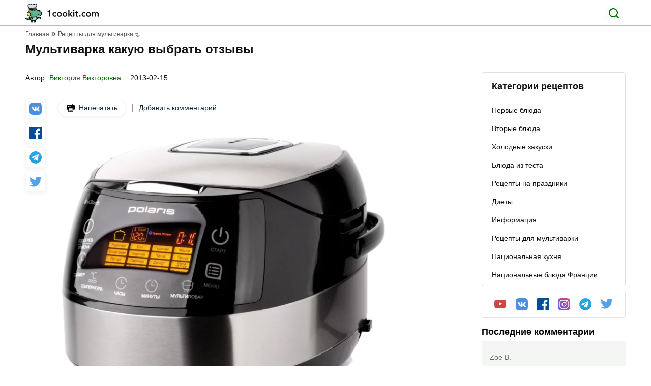

--- FILE ---
content_type: text/html; charset=UTF-8
request_url: https://1cookit.com/multivarka-kakuyu-vybrat-otzyvy/
body_size: 15172
content:
<!DOCTYPE html><html lang="ru"><head><meta charset="UTF-8"><meta name="viewport" content="width=device-width, initial-scale=1.0"><meta http-equiv="X-UA-Compatible" content="ie=edge"><meta name="theme-color" content="F6F9F3"><link rel="apple-touch-icon" sizes="180x180" href="https://1cookit.com/wp-content/themes/1cookit/favicons/apple-touch-icon.png"><link rel="icon" type="image/png" sizes="32x32" href="https://1cookit.com/wp-content/themes/1cookit/favicons/favicon-32x32.png"><link rel="icon" type="image/png" sizes="16x16" href="https://1cookit.com/wp-content/themes/1cookit/favicons/favicon-16x16.png"><link rel="manifest" href="https://1cookit.com/wp-content/themes/1cookit/favicons/site.webmanifest"><link rel="mask-icon" href="https://1cookit.com/wp-content/themes/1cookit/favicons/safari-pinned-tab.svg" color="#5bbad5"><meta name="msapplication-TileColor" content="#00aba9"><meta name="theme-color" content="#ffffff"><link data-optimized="1" rel="stylesheet" href="https://1cookit.com/wp-content/litespeed/css/a7e9bc0836b2f48b4bb75106c4fc381d.css?ver=c381d"><link data-optimized="1" rel="stylesheet" href="https://1cookit.com/wp-content/litespeed/css/c34b167eacef0342adda93367358556a.css?ver=8556a" type="text/css" media="screen"/><title>Мультиварка какую выбрать отзывы - Кулинарный рецепт на 1cookit.com</title><style>.recipes__img-container img{border-radius:5px}.main-nav__category ul li a::after{background:none}</style><meta name="description" content="Функции мультиварки не ограничиваются только самой варкой пищи на пару, ведь в ней можно приготовить практически все известные популярные блюда. Сегодня есть"/><meta name="robots" content="follow, index, max-snippet:-1, max-video-preview:-1, max-image-preview:large"/><link rel="canonical" href="https://1cookit.com/multivarka-kakuyu-vybrat-otzyvy/"/><meta property="og:locale" content="ru_RU"/><meta property="og:type" content="article"/><meta property="og:title" content="Мультиварка какую выбрать отзывы - Кулинарный рецепт на 1cookit.com"/><meta property="og:description" content="Функции мультиварки не ограничиваются только самой варкой пищи на пару, ведь в ней можно приготовить практически все известные популярные блюда. Сегодня есть"/><meta property="og:url" content="https://1cookit.com/multivarka-kakuyu-vybrat-otzyvy/"/><meta property="og:site_name" content="1cookit.com"/><meta property="og:updated_time" content="2021-05-31T11:46:04+03:00"/><meta property="og:image" content="https://1cookit.com/wp-content/uploads/2021/05/994-imgthumb.png"/><meta property="og:image:secure_url" content="https://1cookit.com/wp-content/uploads/2021/05/994-imgthumb.png"/><meta property="og:image:width" content="1000"/><meta property="og:image:height" content="1000"/><meta property="og:image:alt" content="Мультиварка какую выбрать отзывы"/><meta property="og:image:type" content="image/png"/><meta name="twitter:card" content="summary_large_image"/><meta name="twitter:title" content="Мультиварка какую выбрать отзывы - Кулинарный рецепт на 1cookit.com"/><meta name="twitter:description" content="Функции мультиварки не ограничиваются только самой варкой пищи на пару, ведь в ней можно приготовить практически все известные популярные блюда. Сегодня есть"/><meta name="twitter:image" content="https://1cookit.com/wp-content/uploads/2021/05/994-imgthumb.png"/><link rel="alternate" title="oEmbed (JSON)" type="application/json+oembed" href="https://1cookit.com/wp-json/oembed/1.0/embed?url=https%3A%2F%2F1cookit.com%2Fmultivarka-kakuyu-vybrat-otzyvy%2F"/><link rel="alternate" title="oEmbed (XML)" type="text/xml+oembed" href="https://1cookit.com/wp-json/oembed/1.0/embed?url=https%3A%2F%2F1cookit.com%2Fmultivarka-kakuyu-vybrat-otzyvy%2F&#038;format=xml"/><style id='wp-img-auto-sizes-contain-inline-css' type='text/css'>img:is([sizes=auto i],[sizes^="auto," i]){contain-intrinsic-size:3000px 1500px}</style><style id='classic-theme-styles-inline-css' type='text/css'>/*! This file is auto-generated */ .wp-block-button__link{color:#fff;background-color:#32373c;border-radius:9999px;box-shadow:none;text-decoration:none;padding:calc(.667em + 2px) calc(1.333em + 2px);font-size:1.125em}.wp-block-file__button{background:#32373c;color:#fff;text-decoration:none}</style><link data-optimized="1" rel='stylesheet' id='contact-form-7-css' href='https://1cookit.com/wp-content/litespeed/css/98801c76df08cb955d84f4ab594d283b.css?ver=d283b' type='text/css' media='all'/><link rel="https://api.w.org/" href="https://1cookit.com/wp-json/"/><style id='global-styles-inline-css' type='text/css'>:root{--wp--preset--aspect-ratio--square:1;--wp--preset--aspect-ratio--4-3:4/3;--wp--preset--aspect-ratio--3-4:3/4;--wp--preset--aspect-ratio--3-2:3/2;--wp--preset--aspect-ratio--2-3:2/3;--wp--preset--aspect-ratio--16-9:16/9;--wp--preset--aspect-ratio--9-16:9/16;--wp--preset--color--black:#000000;--wp--preset--color--cyan-bluish-gray:#abb8c3;--wp--preset--color--white:#ffffff;--wp--preset--color--pale-pink:#f78da7;--wp--preset--color--vivid-red:#cf2e2e;--wp--preset--color--luminous-vivid-orange:#ff6900;--wp--preset--color--luminous-vivid-amber:#fcb900;--wp--preset--color--light-green-cyan:#7bdcb5;--wp--preset--color--vivid-green-cyan:#00d084;--wp--preset--color--pale-cyan-blue:#8ed1fc;--wp--preset--color--vivid-cyan-blue:#0693e3;--wp--preset--color--vivid-purple:#9b51e0;--wp--preset--gradient--vivid-cyan-blue-to-vivid-purple:linear-gradient(135deg,rgb(6,147,227) 0%,rgb(155,81,224) 100%);--wp--preset--gradient--light-green-cyan-to-vivid-green-cyan:linear-gradient(135deg,rgb(122,220,180) 0%,rgb(0,208,130) 100%);--wp--preset--gradient--luminous-vivid-amber-to-luminous-vivid-orange:linear-gradient(135deg,rgb(252,185,0) 0%,rgb(255,105,0) 100%);--wp--preset--gradient--luminous-vivid-orange-to-vivid-red:linear-gradient(135deg,rgb(255,105,0) 0%,rgb(207,46,46) 100%);--wp--preset--gradient--very-light-gray-to-cyan-bluish-gray:linear-gradient(135deg,rgb(238,238,238) 0%,rgb(169,184,195) 100%);--wp--preset--gradient--cool-to-warm-spectrum:linear-gradient(135deg,rgb(74,234,220) 0%,rgb(151,120,209) 20%,rgb(207,42,186) 40%,rgb(238,44,130) 60%,rgb(251,105,98) 80%,rgb(254,248,76) 100%);--wp--preset--gradient--blush-light-purple:linear-gradient(135deg,rgb(255,206,236) 0%,rgb(152,150,240) 100%);--wp--preset--gradient--blush-bordeaux:linear-gradient(135deg,rgb(254,205,165) 0%,rgb(254,45,45) 50%,rgb(107,0,62) 100%);--wp--preset--gradient--luminous-dusk:linear-gradient(135deg,rgb(255,203,112) 0%,rgb(199,81,192) 50%,rgb(65,88,208) 100%);--wp--preset--gradient--pale-ocean:linear-gradient(135deg,rgb(255,245,203) 0%,rgb(182,227,212) 50%,rgb(51,167,181) 100%);--wp--preset--gradient--electric-grass:linear-gradient(135deg,rgb(202,248,128) 0%,rgb(113,206,126) 100%);--wp--preset--gradient--midnight:linear-gradient(135deg,rgb(2,3,129) 0%,rgb(40,116,252) 100%);--wp--preset--font-size--small:13px;--wp--preset--font-size--medium:20px;--wp--preset--font-size--large:36px;--wp--preset--font-size--x-large:42px;--wp--preset--spacing--20:0.44rem;--wp--preset--spacing--30:0.67rem;--wp--preset--spacing--40:1rem;--wp--preset--spacing--50:1.5rem;--wp--preset--spacing--60:2.25rem;--wp--preset--spacing--70:3.38rem;--wp--preset--spacing--80:5.06rem;--wp--preset--shadow--natural:6px 6px 9px rgba(0, 0, 0, 0.2);--wp--preset--shadow--deep:12px 12px 50px rgba(0, 0, 0, 0.4);--wp--preset--shadow--sharp:6px 6px 0px rgba(0, 0, 0, 0.2);--wp--preset--shadow--outlined:6px 6px 0px -3px rgb(255, 255, 255), 6px 6px rgb(0, 0, 0);--wp--preset--shadow--crisp:6px 6px 0px rgb(0, 0, 0)}:where(.is-layout-flex){gap:.5em}:where(.is-layout-grid){gap:.5em}body .is-layout-flex{display:flex}.is-layout-flex{flex-wrap:wrap;align-items:center}.is-layout-flex>:is(*,div){margin:0}body .is-layout-grid{display:grid}.is-layout-grid>:is(*,div){margin:0}:where(.wp-block-columns.is-layout-flex){gap:2em}:where(.wp-block-columns.is-layout-grid){gap:2em}:where(.wp-block-post-template.is-layout-flex){gap:1.25em}:where(.wp-block-post-template.is-layout-grid){gap:1.25em}.has-black-color{color:var(--wp--preset--color--black)!important}.has-cyan-bluish-gray-color{color:var(--wp--preset--color--cyan-bluish-gray)!important}.has-white-color{color:var(--wp--preset--color--white)!important}.has-pale-pink-color{color:var(--wp--preset--color--pale-pink)!important}.has-vivid-red-color{color:var(--wp--preset--color--vivid-red)!important}.has-luminous-vivid-orange-color{color:var(--wp--preset--color--luminous-vivid-orange)!important}.has-luminous-vivid-amber-color{color:var(--wp--preset--color--luminous-vivid-amber)!important}.has-light-green-cyan-color{color:var(--wp--preset--color--light-green-cyan)!important}.has-vivid-green-cyan-color{color:var(--wp--preset--color--vivid-green-cyan)!important}.has-pale-cyan-blue-color{color:var(--wp--preset--color--pale-cyan-blue)!important}.has-vivid-cyan-blue-color{color:var(--wp--preset--color--vivid-cyan-blue)!important}.has-vivid-purple-color{color:var(--wp--preset--color--vivid-purple)!important}.has-black-background-color{background-color:var(--wp--preset--color--black)!important}.has-cyan-bluish-gray-background-color{background-color:var(--wp--preset--color--cyan-bluish-gray)!important}.has-white-background-color{background-color:var(--wp--preset--color--white)!important}.has-pale-pink-background-color{background-color:var(--wp--preset--color--pale-pink)!important}.has-vivid-red-background-color{background-color:var(--wp--preset--color--vivid-red)!important}.has-luminous-vivid-orange-background-color{background-color:var(--wp--preset--color--luminous-vivid-orange)!important}.has-luminous-vivid-amber-background-color{background-color:var(--wp--preset--color--luminous-vivid-amber)!important}.has-light-green-cyan-background-color{background-color:var(--wp--preset--color--light-green-cyan)!important}.has-vivid-green-cyan-background-color{background-color:var(--wp--preset--color--vivid-green-cyan)!important}.has-pale-cyan-blue-background-color{background-color:var(--wp--preset--color--pale-cyan-blue)!important}.has-vivid-cyan-blue-background-color{background-color:var(--wp--preset--color--vivid-cyan-blue)!important}.has-vivid-purple-background-color{background-color:var(--wp--preset--color--vivid-purple)!important}.has-black-border-color{border-color:var(--wp--preset--color--black)!important}.has-cyan-bluish-gray-border-color{border-color:var(--wp--preset--color--cyan-bluish-gray)!important}.has-white-border-color{border-color:var(--wp--preset--color--white)!important}.has-pale-pink-border-color{border-color:var(--wp--preset--color--pale-pink)!important}.has-vivid-red-border-color{border-color:var(--wp--preset--color--vivid-red)!important}.has-luminous-vivid-orange-border-color{border-color:var(--wp--preset--color--luminous-vivid-orange)!important}.has-luminous-vivid-amber-border-color{border-color:var(--wp--preset--color--luminous-vivid-amber)!important}.has-light-green-cyan-border-color{border-color:var(--wp--preset--color--light-green-cyan)!important}.has-vivid-green-cyan-border-color{border-color:var(--wp--preset--color--vivid-green-cyan)!important}.has-pale-cyan-blue-border-color{border-color:var(--wp--preset--color--pale-cyan-blue)!important}.has-vivid-cyan-blue-border-color{border-color:var(--wp--preset--color--vivid-cyan-blue)!important}.has-vivid-purple-border-color{border-color:var(--wp--preset--color--vivid-purple)!important}.has-vivid-cyan-blue-to-vivid-purple-gradient-background{background:var(--wp--preset--gradient--vivid-cyan-blue-to-vivid-purple)!important}.has-light-green-cyan-to-vivid-green-cyan-gradient-background{background:var(--wp--preset--gradient--light-green-cyan-to-vivid-green-cyan)!important}.has-luminous-vivid-amber-to-luminous-vivid-orange-gradient-background{background:var(--wp--preset--gradient--luminous-vivid-amber-to-luminous-vivid-orange)!important}.has-luminous-vivid-orange-to-vivid-red-gradient-background{background:var(--wp--preset--gradient--luminous-vivid-orange-to-vivid-red)!important}.has-very-light-gray-to-cyan-bluish-gray-gradient-background{background:var(--wp--preset--gradient--very-light-gray-to-cyan-bluish-gray)!important}.has-cool-to-warm-spectrum-gradient-background{background:var(--wp--preset--gradient--cool-to-warm-spectrum)!important}.has-blush-light-purple-gradient-background{background:var(--wp--preset--gradient--blush-light-purple)!important}.has-blush-bordeaux-gradient-background{background:var(--wp--preset--gradient--blush-bordeaux)!important}.has-luminous-dusk-gradient-background{background:var(--wp--preset--gradient--luminous-dusk)!important}.has-pale-ocean-gradient-background{background:var(--wp--preset--gradient--pale-ocean)!important}.has-electric-grass-gradient-background{background:var(--wp--preset--gradient--electric-grass)!important}.has-midnight-gradient-background{background:var(--wp--preset--gradient--midnight)!important}.has-small-font-size{font-size:var(--wp--preset--font-size--small)!important}.has-medium-font-size{font-size:var(--wp--preset--font-size--medium)!important}.has-large-font-size{font-size:var(--wp--preset--font-size--large)!important}.has-x-large-font-size{font-size:var(--wp--preset--font-size--x-large)!important}</style></head><body><header id="header" class="header"><div class="header__top"><div class="container"> <a href="https://1cookit.com" class="header__logo"><img data-no-lazy="1" width="144" height="38" src="https://1cookit.com/wp-content/themes/1cookit/img/header-logo.svg" alt="1cookit"></a><form role="search" method="get" action="https://1cookit.com/" class="header__search-form"> <input name="s" class="header__search-input" type="text" placeholder="Введите поисковый запрос" value=""> <button type="button" class="header__search" aria-label="Поиск"></button></form> <button class="header__toggle" aria-label="Меню"></button></div></div><div class="header__wrap"> <button id="categoryBtn" class="header__nav-link active">Категории рецептов</button><nav class="main-nav__category show"><ul><li> <a href="https://1cookit.com/catrecipe/first_eat/" ><span>Первые блюда</span></a><ul></ul></li><li> <a href="https://1cookit.com/catrecipe/second_food/" ><span>Вторые блюда</span></a><ul></ul></li><li> <a href="https://1cookit.com/catrecipe/holodniy_zakuska/" ><span>Холодные закуски</span></a><ul></ul></li><li> <a href="https://1cookit.com/catrecipe/testo/" ><span>Блюда из теста</span></a><ul></ul></li><li> <a href="https://1cookit.com/catrecipe/prazdnichnye-recepty/" ><span>Рецепты на праздники</span></a><ul></ul></li><li> <a href="https://1cookit.com/catrecipe/diety/" ><span>Диеты</span></a><ul></ul></li><li> <a href="https://1cookit.com/catrecipe/main/" ><span>Информация</span></a><ul></ul></li><li> <a href="https://1cookit.com/catrecipe/multicookings/" ><span>Рецепты для мультиварки</span></a><ul></ul></li><li> <a href="https://1cookit.com/catrecipe/nacionalnaya-kuhnya/" ><span>Национальная кухня</span></a><ul></ul></li><li> <a href="https://1cookit.com/catrecipe/the-national-dishes-of-france/" ><span>Национальные блюда Франции</span></a><ul></ul></li></ul></nav></div></header><style>.lightbox{display:none;position:fixed;z-index:999;top:0;left:0;right:0;bottom:0;padding:1em;background:rgb(0 0 0 / .8)}.lightbox:target{display:block}.lightbox span{display:block;width:100%;height:100%;background-position:center;background-repeat:no-repeat;background-size:contain}</style><style>.article-content .recipe__text ul li::before{background-color:#666}</style><main id="main" class="main"><meta itemprop="prepTime" content="PT15M"/><style>.static__subject ol#tocmenu{list-style-type:none!important;counter-reset:list!important}.static__subject ol.static__subject-list li::before{color:#555!important}li.kamatoc__top{counter-increment:list!important;counter-reset:list1!important}li.kamatoc__top::before{content:counter(list) ". "!important}li.kamatoc__sub_1{counter-increment:list1!important;counter-reset:list2!important}li.kamatoc__sub_1::before{content:counter(list) "."counter(list1) ". "!important}li.kamatoc__sub_2{counter-increment:list2!important}li.kamatoc__sub_2::before{content:counter(list) "."counter(list1) "."counter(list2) ". "!important}li.kamatoc__sub_3{counter-increment:list3!important}li.kamatoc__sub_3:before{content:counter(list) "."counter(list1) "."counter(list2) "."counter(list3) "."!important}.kamatoc li::before{font-weight:normal!important;margin-right:0px!important;color:#111111!important}.static ul.static__subject-list li a{color:#111;line-height:16px}.static ul.static__subject-list{display:none;padding:0;margin:0}.static ul.show{display:block}.static ul.static__subject-list li{padding:0;margin-bottom:8px;line-height:19px}.static ul.static__subject-list li a{color:#111;line-height:16px}.static ul.static__subject-list li a:hover{color:#060;text-decoration:none;border-bottom:1px dashed #060}.static ul.static__subject-list li ul{margin-top:8px}.aurhor-line .line-title,.aurhor-line .line-date,.aurhor-line .line-test{display:inline;padding-left:5px}.aurhor-line .line-title img{top:3px;position:relative;padding-right:4px}.aurhor-line .print{border:1px solid #dfdfdf;padding:6px 42px 6px 12px;border-radius:3px;position:relative}.aurhor-line .print:hover{text-decoration:none;color:#060;border-color:#060}.tooltip{position:relative;display:inline-block;padding:0 5px}.tooltip .tooltiptext::after{content:"";position:absolute;top:-9px;left:15%;width:0;height:0;border-left:8px solid #fff0;border-right:8px solid #fff0;border-bottom:8px solid #dfdfdf}.tooltip:hover .tooltiptext,.tooltip:active .tooltiptext{visibility:visible!important;opacity:1!important}.print_title{color:green}@media (max-width:768px){.aurhor-line{padding:0 16px!important}}@media (min-width:1024px){.print{position:relative;top:-7px}}@media (min-width:768px){.aurhor-line .print{float:right}.recipe__info,.recipe__text{padding:0!important}}@media (max-width:768px){.aurhor-line .print{margin:15px 0;display:block}}</style><div class="container"><ul itemscope itemtype="https://schema.org/BreadcrumbList" class="breadcrumbs"><li itemprop="itemListElement" itemscope itemtype="https://schema.org/ListItem"> <a itemprop="item" href="https://1cookit.com"><span itemprop="name">Главная</span></a><meta itemprop="position" content="1"/></li><li itemprop="itemListElement" itemscope itemtype="https://schema.org/ListItem"> <a itemprop="item" href="https://1cookit.com/catrecipe/multicookings/"><span itemprop="name">Рецепты для мультиварки</span></a><meta itemprop="position" content="2"/></li></ul><h1 itemprop="name">Мультиварка какую выбрать отзывы</h1><p class="main__header-text"></p></div><div class="main__wrap article-content"><div class="container"><div class="main__left"><div class="recipe"><style>.info-author-article{margin-bottom:30px;margin-top:0}</style><ul class="info-author-article"><li><div class="author-box"><p>Автор:</p> <span class="tooltip"> <a style="border-bottom: 1px dotted #555;" class="recipe_author" href="https://1cookit.com/recipe-authors/victoriavictorovna/">Виктория Викторовна</a> <span class="tooltiptext" style=" padding: 10px 20px; text-align: left; visibility: hidden; width: 350px; border: 1px solid #dfdfdf; background-color: #fff; color: #111; text-align: left; border-radius: 6px; position: absolute; z-index: 1; top: 150%; left: 50%; margin-left: -90px; opacity: 0; transition: opacity 0.3s; "><div><div style="font-size: 24px; color: #555;" itemprop="author">Виктория Викторовна</div><div style="font-size: 14px; margin: 10px 10px 10px 0px; color: #555;"></div><div style="font-size: 14px;"><div></div><div></div></div><div itemprop="datePublished" content="2013-02-15">2013-02-15</div></div> </span> </span></div></li><li> <span class="recipe_data_publish" itemprop="datePublished" content="2013-02-15">2013-02-15</span></li><li><div class="estimates"><ul class="list-stars"></ul></div></li></ul><div class="recipe__wrap"><div class="recipe__share"><ul class="list-social"><li><a href="http://vkontakte.ru/share.php?url=https://1cookit.com/multivarka-kakuyu-vybrat-otzyvy/"><img src="https://1cookit.com/wp-content/themes/1cookit/img/vk-color.svg" alt="" rel="noreferrer nofollow" target="_blank"></a></li><li><a href="http://www.facebook.com/sharer.php?u=https://1cookit.com/multivarka-kakuyu-vybrat-otzyvy/"><img src="https://1cookit.com/wp-content/themes/1cookit/img/facebook-color.svg" alt="" rel="noreferrer nofollow" target="_blank"></a></li><li><a href="https://t.me/share/url?url=https://1cookit.com/multivarka-kakuyu-vybrat-otzyvy/&text=%D0%9C%D1%83%D0%BB%D1%8C%D1%82%D0%B8%D0%B2%D0%B0%D1%80%D0%BA%D0%B0%20%D0%BA%D0%B0%D0%BA%D1%83%D1%8E%20%D0%B2%D1%8B%D0%B1%D1%80%D0%B0%D1%82%D1%8C%20%D0%BE%D1%82%D0%B7%D1%8B%D0%B2%D1%8B"><img src="https://1cookit.com/wp-content/themes/1cookit/img/telegram-color.svg" alt="" rel="noreferrer nofollow" target="_blank"></a></li><li><a href="https://twitter.com/share?url=https://1cookit.com/multivarka-kakuyu-vybrat-otzyvy/&amp;text=%D0%9C%D1%83%D0%BB%D1%8C%D1%82%D0%B8%D0%B2%D0%B0%D1%80%D0%BA%D0%B0%20%D0%BA%D0%B0%D0%BA%D1%83%D1%8E%20%D0%B2%D1%8B%D0%B1%D1%80%D0%B0%D1%82%D1%8C%20%D0%BE%D1%82%D0%B7%D1%8B%D0%B2%D1%8B&amp;hashtags=Рецепты"><img src="../wp-content/themes/1cookit/img/twitter-color.svg" alt="" rel="noreferrer nofollow" target="_blank"></a></li></ul></div><div class="recipe__wrap-content"><div class="recipe__left"><div class="recipe-navigation"> <a class="print" href="https://1cookit.com/recipe-print/?recipeid=994"> <img alt="" src="https://1cookit.com/wp-content/themes/1cookit/img/recipeprint.svg"/> Напечатать </a> <a href="#comments" class="add-comment">Добавить комментарий</a></div> <a href="https://1cookit.com/wp-content/uploads/2021/05/994-imgthumb-660x480.png" data-lightbox="image-1" data-title="Мультиварка какую выбрать отзывы"> <img itemprop="image" src="https://1cookit.com/wp-content/uploads/2021/05/994-imgthumb-660x480.png.webp" alt="Мультиварка какую выбрать отзывы" class="recipe__img-container" width="660"height="480" src="https://1cookit.com/wp-content/uploads/2021/05/994-imgthumb-660x480.png" alt="Мультиварка какую выбрать отзывы" style="display: block;"/> </a><div class="recipe__info" style="padding: 0 16px;"></div><div class="recipe__text static" itemprop="description" style="padding: 0 16px;"><p>Функции мультиварки не ограничиваются только самой варкой пищи на пару, ведь в ней можно приготовить практически все известные популярные блюда. Сегодня есть много различных рецептов, которые специально разработаны исключительно для такого кухонного прибора, как мультиварка. Причем она просто незаменима в дни поста, так как может быть использована для запекания различных постных пирогов или коврижек, а также для запекания различных блюд из морепродуктов или же даже для <a href="https://1cookit.com/testo/" >приготовления изделий из теста и муки</a>. Помимо того, во всех современных моделях мультиварок процессор приготовления пищи упрощен до максимума, благодаря различным режимам и выбору времени приготовления.</p><div align="center"><img decoding="async" src="https://1cookit.com/uploads/posts/2013-07/1373296523_Multivarka.png" alt="Мультиварка какую выбрать отзывы" title="Мультиварка какую выбрать отзывы" /></div><p>Причем мультиварка может заменить пару других кухонных приборов. Это просто незаменимый помощник и в том случае, когда необходимо приготовить достаточно много блюд за относительно маленький период времени, так как применение паротехнологий, а также технологий подогрева со всех сторон, позволит приготовить различные блюда достаточно очень быстро и несравненно качественно. При этом вкус блюд для вас не изменится, а только в любом случае улучшится, потому как мультиварка сохраняет все важные и полезные вещества, а также минералы и витамины.</p><div align="center"><img decoding="async" src="https://1cookit.com/uploads/posts/2013-07/1373296512_222.jpg" alt="Мультиварка какую выбрать отзывы" title="Мультиварка какую выбрать отзывы" /></div><p>Эксперты советуют при покупке и выборе мультиварки усвоить и проанализировать для себя алгоритм, <b>как выбрать мультиварку основываясь на отзывах</b>. Так как сегодня не достаточно просто ориентироваться лишь на бренд фирмы, потому как некоторые умельцы порой «маскируют» под известного производителя любой свой некачественный товар.</p><div align="center"><img decoding="async" src="https://1cookit.com/uploads/posts/2013-07/1373296531_multivarka-horoshiy-vybor.jpg" alt="Мультиварка какую выбрать отзывы" title="Мультиварка какую выбрать отзывы" /></div><p>Первое, что необходимо учесть, при выборе мультиварки это определиться с габаритами мальтиварки. А также хорошо подумайте, нужна ли она вам вообще и будете ли вы действительно в ней что-либо готовить, как часто будете использовать мультиварку при приготовлении пищи. И конечно же сориентируйтесь с фирмой-производителем, а помимо этого на сайте фирмы найдите именно те модели, которые вас интересуют и прочитайте на сайтах о них отзывы. Важно знать еще и не только название модели, но четко знать ее внешний вид, потому как это поможет идентифицировать вам принадлежность прибора к той или иной модели и фирме. Сейчас вы уже наверно знаете, как выбрать мультиварку, но а знаете ли точно, чего вы от нее самой хотите?</p><div align="center"><img decoding="async" src="https://1cookit.com/uploads/posts/2013-07/1373296584_file_1354244816_158840567.jpg" alt="Мультиварка какую выбрать отзывы" title="Мультиварка какую выбрать отзывы" /></div><p>Мультиварка сравнимо дорогая, поэтому приобретать ее стоит не иначе как только после того, как именно вы точно решили, как и какую выбрать и ознакомились с отзывами про эту мультиварку. Потому как каждая кампания того или иного бренда будет предлагать вам именно свой продукт и предлагать его как оптимальный и нужный для вас и для вашей кухни прибор. Мы в этом случае предлагаем несколько универсальных и практичных советов – нельзя приобретать мультиварку, только исходя из принципа «нравится» или «не нравится» внешний вид или сам ее дизайн. Важно иметь в виду, на какую по численности семью вы будете рассчитывать приготовление пищи, какого объема должна быть ее вместительность и прочее. Особое внимание при этом следует уделить наличию дополнительных функций и также основных таймеров, наличию различных приспособлений, количеству одновременно приготавливаемой пищи и многому другому. Также не стоит при этом стесняться занять много времени консультанта магазина, попросите инструкцию по применению, а также и технический паспорт мультиварки. При выборе прибора следует учитывать любые «мелочи», которые могут даже затруднить процесс мытья мультиварки.</p><div align="center"><img decoding="async" src="https://1cookit.com/uploads/posts/2013-07/1373296567_multicooker_big.jpg" alt="Мультиварка какую выбрать отзывы" title="Мультиварка какую выбрать отзывы" /></div><p>Мультиварка &#8212; это несравненно мечта любой домохозяйки, которая заботится о здоровье своей любимой семьи. Поэтому главное – только ваш тщательный подход к выбору будущей мультиварки, и, конечно, ваше желание.</p><ol class="list-number"></ol></div></div></div></div></div><div class="evaluate-project"><h2>Оцните этот рецепт</h2><div class="evaluate-project-wrap"><ul class="list-stars"></ul></div></div><div id="comments_block" class="comments-wrap" itemprop="interactionStatistic" itemscope itemtype="https://schema.org/InteractionCounter"><meta itemprop="interactionType" content="https://schema.org/CommentAction"/><meta itemprop="userInteractionCount" content="0"/><section class="leave-comment"><div id="comments" class="comments-wrapp"><div class="comments-box"><div id="respond" class="leave-comment"><h2 class="leave-comment__title">Написать комментарий</h2><p class="cancel-comment-reply"><a rel="nofollow" id="cancel-comment-reply-link" href="#respond" style="display:none;">Нажмите, чтобы отменить ответ.</a></p><form action="https://1cookit.com/wp-comments-post.php" method="post" class="comment-form leave-comment__form" id="commentform"><div class="leave-comment__input-wrap"> <label for="userName">Введите ваше имя</label> <input id="userName" name="author" type="text" placeholder="Имя" tabindex="1"></div><div class="input leave-comment__input-wrap"> <label>Email</label> <input type="text" name="email" placeholder="Введите ваш e-mail" tabindex="2"/></div><div class="leave-comment__textarea-wrap textarea"> <label for="comment">Введите текст сообщения</label><textarea autocomplete="new-password"  id="bd8398b1bb"  name="bd8398b1bb"   cols="39" rows="10" placeholder="Краткое описание рецепта, ингредиенты и т.д" class="respond-form__text respond-form__textarea"></textarea><textarea id="comment" aria-label="hp-comment" aria-hidden="true" name="comment" autocomplete="new-password" style="padding:0 !important;clip:rect(1px, 1px, 1px, 1px) !important;position:absolute !important;white-space:nowrap !important;height:1px !important;width:1px !important;overflow:hidden !important;" tabindex="-1"></textarea><script data-noptimize src="[data-uri]" defer></script> </div><p><input name="submit" type="submit" value="Отправить комментарий" class="user-submit leave-comment__btn" id="submit" tabindex="5" /></p> <input type='hidden' name='comment_post_ID' value='994' id='comment_post_ID'/> <input type='hidden' name='comment_parent' id='comment_parent' value='0'/></form></div></div></div></section></div></div><style>.arrow-down{content:"";display:block;width:10px;height:6px;position:absolute;right:33px;top:calc(50% - 3px);background:url(../wp-content/themes/1cookit/img/icon-arrow-down.svg) no-repeat}.sidebar-nav__category ul li a.clicable{position:relative;top:-19px}.sidebar-nav nav ul li a{padding:0 19px;display:block;font-size:14px;font-weight:500;line-height:36px;color:#111;position:relative}.sidebar-nav nav ul li a span{font-size:14px;font-weight:600;line-height:36px;color:#111}</style><style>.arrow-down{content:"";display:block;width:10px;height:6px;position:absolute;right:33px;top:calc(50% - 3px);background:url(https://1cookit.com/wp-content/themes/1cookit/img/icon-arrow-down.svg) no-repeat}.sidebar-nav__category ul li a.clicable{position:relative;top:-19px}.sidebar-nav nav ul li a{padding:0 19px;display:block;font-size:14px;font-weight:500;line-height:36px;color:#111;position:relative}.sidebar-nav nav ul li a span{font-size:14px;font-weight:600;line-height:36px;color:#111}</style><aside class="main__right"><div class="sidebar-nav"> <span class="sidebar-nav__title">Категории рецептов</span><nav class="sidebar-nav__category"><ul><li> <a href="https://1cookit.com/catrecipe/first_eat/" ><span>Первые блюда</span></a> <a href="https://1cookit.com/catrecipe/first_eat/" ><span></span></a><ul></ul></li><li> <a href="https://1cookit.com/catrecipe/second_food/" ><span>Вторые блюда</span></a> <a href="https://1cookit.com/catrecipe/second_food/" ><span></span></a><ul></ul></li><li> <a href="https://1cookit.com/catrecipe/holodniy_zakuska/" ><span>Холодные закуски</span></a> <a href="https://1cookit.com/catrecipe/holodniy_zakuska/" ><span></span></a><ul></ul></li><li> <a href="https://1cookit.com/catrecipe/testo/" ><span>Блюда из теста</span></a> <a href="https://1cookit.com/catrecipe/testo/" ><span></span></a><ul></ul></li><li> <a href="https://1cookit.com/catrecipe/prazdnichnye-recepty/" ><span>Рецепты на праздники</span></a> <a href="https://1cookit.com/catrecipe/prazdnichnye-recepty/" ><span></span></a><ul></ul></li><li> <a href="https://1cookit.com/catrecipe/diety/" ><span>Диеты</span></a> <a href="https://1cookit.com/catrecipe/diety/" ><span></span></a><ul></ul></li><li> <a href="https://1cookit.com/catrecipe/main/" ><span>Информация</span></a> <a href="https://1cookit.com/catrecipe/main/" ><span></span></a><ul></ul></li><li> <a href="https://1cookit.com/catrecipe/multicookings/" ><span>Рецепты для мультиварки</span></a> <a href="https://1cookit.com/catrecipe/multicookings/" ><span></span></a><ul></ul></li><li> <a href="https://1cookit.com/catrecipe/nacionalnaya-kuhnya/" ><span>Национальная кухня</span></a> <a href="https://1cookit.com/catrecipe/nacionalnaya-kuhnya/" ><span></span></a><ul></ul></li><li> <a href="https://1cookit.com/catrecipe/the-national-dishes-of-france/" ><span>Национальные блюда Франции</span></a> <a href="https://1cookit.com/catrecipe/the-national-dishes-of-france/" ><span></span></a><ul></ul></li></ul></nav></div><div class="socials"><ul><li><a class="socials__link socials__link--youtube" href="#" rel="nofollow" target="_blank"> <img src="https://1cookit.com/wp-content/themes/1cookit/img/youtube-color.svg"></a></li><li><a class="socials__link socials__link--vk" href="#" rel="nofollow" target="_blank"> <img src="https://1cookit.com/wp-content/themes/1cookit/img/vk-color.svg"></a></li><li><a class="socials__link socials__link--fb" href="#" rel="nofollow" target="_blank"> <img src="https://1cookit.com/wp-content/themes/1cookit/img/facebook-color.svg"></a></li><li><a class="socials__link socials__link--inst" href="#" rel="nofollow" target="_blank"> <img src="https://1cookit.com/wp-content/themes/1cookit/img/instagram-color.svg"></a></li><li><a class="socials__link socials__link--tg" href="#" rel="nofollow" target="_blank"> <img src="https://1cookit.com/wp-content/themes/1cookit/img/telegram-color.svg"></a></li><li><a class="socials__link socials__link--tw" href="#" rel="nofollow" target="_blank"> <img src="https://1cookit.com/wp-content/themes/1cookit/img/twitter-color.svg"></a></li></ul></div><div class="sidebar-comments"><div class="sidebar-comments__title">Последние комментарии</div><ul class="sidebar-comments__posts"><li> <span href="https://1cookit.com/nuzhno-li-volnovatsya-esli-vash-rebenok-vyglyadit-hudym/" class="sidebar-comments__autor">Zoe B.</span> <a href="https://1cookit.com/nuzhno-li-volnovatsya-esli-vash-rebenok-vyglyadit-hudym/" class="sidebar-comments__title">Нужно ли волноваться, если ваш ребенок выглядит худым?</a><div class="sidebar-comments__text"> <span>A valuable post with real takeaways—great job! Just thought I’d share something that could help small business owners. We recently launched a super simple AI chatbot that supports capturing websi...</span></div></li><li> <span href="https://1cookit.com/prostye-blinchiki-na-kefire-dlya-teh-kto-ne-umeet-ih-gotovit/" class="sidebar-comments__autor">Гурий</span> <a href="https://1cookit.com/prostye-blinchiki-na-kefire-dlya-teh-kto-ne-umeet-ih-gotovit/" class="sidebar-comments__title">Простые блинчики на кефире для тех, кто не умеет их готовить</a><div class="sidebar-comments__text"> <span>Вот мой блог-пост c благодарностью тут бы не помешал, как минимум потому что получилась неплохая статья но я бы хотел её дополнить...</span></div></li><li> <span href="https://1cookit.com/kak-prigotovit-myaso-v-duhovke/" class="sidebar-comments__autor">Константин</span> <a href="https://1cookit.com/kak-prigotovit-myaso-v-duhovke/" class="sidebar-comments__title">Как приготовить мясо в духовке</a><div class="sidebar-comments__text"> <span>Спасибоза рецепт и идите тоже готовить как я уважением Константин...</span></div></li></ul></div></aside></div></div><div class="container"><section class="similar-recipe recommended-recipe"><h2>Похожие рецепты</h2><div class="row-my"><div class="col-6"> <a href="https://1cookit.com/blyuda-francii-obschie-svedeniya-o-francuzskoy-kuhne/"class="recommended-recipe-box similar-recipe-box"> <span href="https://1cookit.com/blyuda-francii-obschie-svedeniya-o-francuzskoy-kuhne/" class="recommended-recipe__img"> <img src="https://1cookit.com/wp-content/uploads/2021/05/783-imgthumb.jpg" alt=""> </span> <span class="recommended-recipe__body"> <span class="recommended-recipe__category"></a> <span href="https://1cookit.com/blyuda-francii-obschie-svedeniya-o-francuzskoy-kuhne/" class="recommended-recipe__title">Блюда Франции: Общие сведения о Французской кухне</a> </span> </a></div><div class="col-6"> <a href="https://1cookit.com/morozhenoe-s-shokoladom-i-bazil/"class="recommended-recipe-box similar-recipe-box"> <span href="https://1cookit.com/morozhenoe-s-shokoladom-i-bazil/" class="recommended-recipe__img"> <img src="https://1cookit.com/wp-content/uploads/2021/05/1635-imgthumb.jpg.webp" alt=""> </span> <span class="recommended-recipe__body"> <span class="recommended-recipe__category"></a> <span href="https://1cookit.com/morozhenoe-s-shokoladom-i-bazil/" class="recommended-recipe__title">Мороженое с шоколадом и базиликом</a> </span> </a></div><div class="col-4"><div class="recommended-recipe-box"> <a href="https://1cookit.com/ovoschnoy-gulyash-s-zelenyu-kartofelem-i-kapustoy/" class="recommended-recipe__img"> <img src="https://1cookit.com/wp-content/uploads/2021/05/1128-imgthumb.jpg.webp" alt=""> </a><div class="recommended-recipe__body"> <a class="recommended-recipe__category"></a> <a href="https://1cookit.com/ovoschnoy-gulyash-s-zelenyu-kartofelem-i-kapustoy/" class="recommended-recipe__title">Овощной гуляш с зеленью, картофелем и капустой</a></div></div></div><div class="col-4"><div class="recommended-recipe-box"> <a href="https://1cookit.com/blyuda-francii-lukovyy-pirog-s-greckimi-orehami/" class="recommended-recipe__img"> <img src="https://1cookit.com/wp-content/uploads/2021/05/793-imgthumb.jpg.webp" alt=""> </a><div class="recommended-recipe__body"> <a class="recommended-recipe__category"></a> <a href="https://1cookit.com/blyuda-francii-lukovyy-pirog-s-greckimi-orehami/" class="recommended-recipe__title">Блюда Франции: Луковый пирог с грецкими орехами</a></div></div></div><div class="col-4"><div class="recommended-recipe-box"> <a href="https://1cookit.com/salat-iz-ogurcov-i-krevetok/" class="recommended-recipe__img"> <img src="https://1cookit.com/wp-content/uploads/2021/05/1231-imgthumb-660x480.jpg.webp" alt=""> </a><div class="recommended-recipe__body"> <a class="recommended-recipe__category"></a> <a href="https://1cookit.com/salat-iz-ogurcov-i-krevetok/" class="recommended-recipe__title">Салат из огурцов и креветок</a></div></div></div><div class="col-4"><div class="recommended-recipe-box"> <a href="https://1cookit.com/baklazhany-s-zelenym-karri/" class="recommended-recipe__img"> <img src="https://1cookit.com/wp-content/uploads/2021/12/baklazhany-s-zelenym-karri-20352-61c4aacb7bcb0-660x480.jpg.webp" alt=""> </a><div class="recommended-recipe__body"> <a class="recommended-recipe__category"></a> <a href="https://1cookit.com/baklazhany-s-zelenym-karri/" class="recommended-recipe__title">Баклажаны с зеленым карри</a></div></div></div></div></section></div><div class="container"><div class="recommended-recipe"><h2>Возможно вас заинтересуют эти рецепты</h2><div class="row-my"><div class="col-4"><div class="recommended-recipe-box"> <a href="https://1cookit.com/angliyskiy-aristokraticheskiy-zavtrak/" class="recommended-recipe__img"> <img src="https://1cookit.com/wp-content/uploads/2021/05/311-imgthumb.jpg.webp" alt=""> </a><div class="recommended-recipe__body"> <a href="https://1cookit.com/catrecipe/holodniy_zakuska/yaakuski_iz_yaic/" class="recommended-recipe__category">Закуски из яиц</a> <a href="https://1cookit.com/angliyskiy-aristokraticheskiy-zavtrak/" class="recommended-recipe__title">Английский аристократический завтрак</a></div></div></div><div class="col-4"><div class="recommended-recipe-box"> <a href="https://1cookit.com/pasta-po-domashnemu/" class="recommended-recipe__img"> <img src="https://1cookit.com/wp-content/uploads/2021/05/488-imgthumb.png.webp" alt=""> </a><div class="recommended-recipe__body"> <a href="https://1cookit.com/catrecipe/nacionalnaya-kuhnya/italyanskaya-kuhnya/" class="recommended-recipe__category">Итальянская кухня</a> <a href="https://1cookit.com/pasta-po-domashnemu/" class="recommended-recipe__title">Паста по-домашнему</a></div></div></div><div class="col-4"><div class="recommended-recipe-box"> <a href="https://1cookit.com/puding-s-seldereem-i-vetchinoy/" class="recommended-recipe__img"> <img src="https://1cookit.com/wp-content/uploads/2021/05/1090-imgthumb.jpg" alt=""> </a><div class="recommended-recipe__body"> <a href="https://1cookit.com/catrecipe/sladkie_napitki/kompot_ukrem/" class="recommended-recipe__category">Кисели, компоты, муссы, желе, кремы</a> <a href="https://1cookit.com/puding-s-seldereem-i-vetchinoy/" class="recommended-recipe__title">Пудинг с сельдереем и ветчиной</a></div></div></div><div class="col-4"><div class="recommended-recipe-box"> <a href="https://1cookit.com/burritos-iz-kuriczy-v-morozilke/" class="recommended-recipe__img"> <img src="https://1cookit.com/wp-content/uploads/2021/12/burritos-iz-kuriczy-v-morozilke-19607-61a836ae060e1-648x480.jpg.webp" alt=""> </a><div class="recommended-recipe__body"> <a href="https://1cookit.com/catrecipe/second_food/bluda_dych_myaso_krolik/" class="recommended-recipe__category">Блюда из мяса, птицы, дичи, кролика</a> <a href="https://1cookit.com/burritos-iz-kuriczy-v-morozilke/" class="recommended-recipe__title">Бурритос из курицы в морозилке</a></div></div></div><div class="col-4"><div class="recommended-recipe-box"> <a href="https://1cookit.com/sup-iz-hleba-na-desert/" class="recommended-recipe__img"> <img src="https://1cookit.com/wp-content/uploads/2021/05/1077-imgthumb.jpg.webp" alt=""> </a><div class="recommended-recipe__body"> <a href="https://1cookit.com/catrecipe/sladkie_napitki/deserty/" class="recommended-recipe__category">Десерты</a> <a href="https://1cookit.com/sup-iz-hleba-na-desert/" class="recommended-recipe__title">Суп из хлеба на десерт</a></div></div></div><div class="col-4"><div class="recommended-recipe-box"> <a href="https://1cookit.com/zapekanka-iz-brokkoli-i-cvetnoy-kapusty/" class="recommended-recipe__img"> <img src="https://1cookit.com/wp-content/uploads/2021/05/489-imgthumb.png.webp" alt=""> </a><div class="recommended-recipe__body"> <a href="https://1cookit.com/catrecipe/sladkie_napitki/deserty/zapekanki/" class="recommended-recipe__category">Запеканки</a> <a href="https://1cookit.com/zapekanka-iz-brokkoli-i-cvetnoy-kapusty/" class="recommended-recipe__title">Запеканка из брокколи и цветной капусты</a></div></div></div><div class="col-4"><div class="recommended-recipe-box"> <a href="https://1cookit.com/holodnyj-chajnyj-latte/" class="recommended-recipe__img"> <img src="https://1cookit.com/wp-content/uploads/2021/11/holodnyj-chajnyj-latte-18670-61966eadb76d3-660x480.jpg.webp" alt=""> </a><div class="recommended-recipe__body"> <a href="https://1cookit.com/catrecipe/sladkie_napitki/" class="recommended-recipe__category">Сладкие блюда, напитки</a> <a href="https://1cookit.com/holodnyj-chajnyj-latte/" class="recommended-recipe__title">Холодный чайный латте</a></div></div></div><div class="col-4"><div class="recommended-recipe-box"> <a href="https://1cookit.com/yaponskaya-dieta/" class="recommended-recipe__img"> <img src="https://1cookit.com/wp-content/uploads/2021/05/547-imgthumb.jpg.webp" alt=""> </a><div class="recommended-recipe__body"> <a href="https://1cookit.com/catrecipe/diety/" class="recommended-recipe__category">Диеты</a> <a href="https://1cookit.com/yaponskaya-dieta/" class="recommended-recipe__title">Японская диета</a></div></div></div></div></div></div></main><footer id="footer" class="footer"><div class="footer__header"><div class="container"> <a href="https://1cookit.com" class="footer__logo"> <img src="https://1cookit.com/wp-content/themes/1cookit/img/footer-logo.svg" alt="1cookit" width="147" height="38"> </a><p class="footer__heaader-text">Кулинарные домашние рецепты с фото</p> <a href="#main" class="to-top"></a></div></div><div class="footer__main"><div class="container"><div class="footer__wrap"><nav class="footer__nav"> <span>О сайте</span><ul><li><a href="https://1cookit.com/about/">О сайте</a></li><li><a href="https://1cookit.com/recipe-authors/">Авторы</a></li><li><a href="https://1cookit.com/recipe-editors/">Редакторы</a></li><li><a href="https://1cookit.com/add-recipe/">Добавить рецепт</a></li><li><a href="https://1cookit.com/zapros-na-reczept/">Запрос на рецепт</a></li><li><a href="https://1cookit.com/kak-stat-avtorom/">Как стать автором?</a></li><li><a href="https://1cookit.com/catrecipe/">Список рубрик</a></li><li><a href="https://1cookit.com/advertise/">Реклама</a></li><li><a href="https://1cookit.com/contact-us/">Контакты</a></li></ul></nav><nav class="footer__category"> <span>Категории</span><ul><li><a href="https://1cookit.com/catrecipe/second_food/">Вторые блюда</a></li><li><a href="https://1cookit.com/catrecipe/second_food/bluda_dych_myaso_krolik/">Блюда из мяса, птицы, дичи, кролика</a></li><li><a href="https://1cookit.com/catrecipe/testo/rulet_pirog/">Рулеты, пироги, торты, печенье</a></li><li><a href="https://1cookit.com/catrecipe/holodniy_zakuska/salaty/">Салаты</a></li><li><a href="https://1cookit.com/catrecipe/second_food/bluda_potato_carrot/">Блюда из картофели, моркови, капусты, репы</a></li><li><a href="https://1cookit.com/catrecipe/holodniy_zakuska/">Холодные закуски</a></li><li><a href="https://1cookit.com/catrecipe/first_eat/">Первые блюда</a></li><li><a href="https://1cookit.com/catrecipe/second_food/bluda_fish_kalmar/">Блюда из рыбы, кальмаров</a></li><li><a href="https://1cookit.com/catrecipe/testo/">Блюда из теста</a></li><li><a href="https://1cookit.com/catrecipe/sladkie_napitki/deserty/">Десерты</a></li><li><a href="https://1cookit.com/catrecipe/main/istoriya-produktov-pitaniya/">История продуктов питания</a></li><li><a href="https://1cookit.com/catrecipe/ekzoticheskie-blyuda-mira/">Экзотические блюда</a></li><li><a href="https://1cookit.com/catrecipe/main/nauka-o-pishhe/">Наука о пище</a></li><li><a href="https://1cookit.com/catrecipe/holodniy_zakuska/zakuski_myaso_ptica/">Закуски из мяса, птицы</a></li><li><a href="https://1cookit.com/catrecipe/first_eat/raznie_soup/">Разные супы</a></li><li><a href="https://1cookit.com/catrecipe/first_eat/bulen_soup_shchi/">Бульоны, супы и щи</a></li><li><a href="https://1cookit.com/catrecipe/testo/vipechka/">Блины, оладьи, вареники, беляши</a></li><li><a href="https://1cookit.com/catrecipe/main/">Информация</a></li><li><a href="https://1cookit.com/catrecipe/testo/pizza/">Пицца</a></li><li><a href="https://1cookit.com/catrecipe/the-national-dishes-of-france/">Национальные блюда Франции</a></li><li><a href="https://1cookit.com/catrecipe/prazdnichnye-recepty/zimnie-reczepty/rozhdestvo/">Рождество</a></li><li><a href="https://1cookit.com/catrecipe/sladkie_napitki/">Сладкие блюда, напитки</a></li><li><a href="https://1cookit.com/catrecipe/sladkie_napitki/kompot_ukrem/">Кисели, компоты, муссы, желе, кремы</a></li><li><a href="https://1cookit.com/catrecipe/holodniy_zakuska/salaty/ovoshnie_salati/">Овощные салаты</a></li><li><a href="https://1cookit.com/catrecipe/sladkie_napitki/deserty/zapekanki/">Запеканки</a></li><li><a href="https://1cookit.com/catrecipe/nacionalnaya-kuhnya/">Национальная кухня</a></li><li><a href="https://1cookit.com/catrecipe/sladkie_napitki/kokteil/">Коктейли</a></li><li><a href="https://1cookit.com/catrecipe/prazdnichnye-recepty/">Рецепты на праздники</a></li><li><a href="https://1cookit.com/catrecipe/second_food/bludo_grib/">Блюда из грибов</a></li><li><a href="https://1cookit.com/catrecipe/holodniy_zakuska/salaty/myasnye-salaty/">Мясные салаты</a></li><li><a href="https://1cookit.com/catrecipe/holodniy_zakuska/yaakuski_iz_yaic/">Закуски из яиц</a></li><li><a href="https://1cookit.com/catrecipe/prazdnichnye-recepty/zimnie-reczepty/">Зимние рецепты</a></li><li><a href="https://1cookit.com/catrecipe/sous_priprava_zapravka/souses_zakuski/">Соусы к закускам и блюдам</a></li><li><a href="https://1cookit.com/catrecipe/sous_priprava_zapravka/">Соусы, приправы, заправки</a></li><li><a href="https://1cookit.com/catrecipe/diety/medical-diet/">Медицинская диета</a></li><li><a href="https://1cookit.com/catrecipe/nacionalnaya-kuhnya/indijskaya-kuhnya/">Индийская кухня</a></li><li><a href="https://1cookit.com/catrecipe/holodniy_zakuska/pashteti/">Паштеты</a></li><li><a href="https://1cookit.com/catrecipe/multicookings/">Рецепты для мультиварки</a></li><li><a href="https://1cookit.com/catrecipe/diety/">Диеты</a></li><li><a href="https://1cookit.com/catrecipe/nacionalnaya-kuhnya/italyanskaya-kuhnya/">Итальянская кухня</a></li><li><a href="https://1cookit.com/catrecipe/nacionalnaya-kuhnya/meksikanskaya-kuhnya/">Мексиканская кухня</a></li><li><a href="https://1cookit.com/catrecipe/testo/tartaletki/">Тарталетки</a></li><li><a href="https://1cookit.com/catrecipe/sladkie_napitki/alkogolnye-napitki/">Алкогольные напитки</a></li><li><a href="https://1cookit.com/catrecipe/prazdnichnye-recepty/zimnie-reczepty/novyj-god/">Кулинарные рецепты на Новый год</a></li><li><a href="https://1cookit.com/catrecipe/prazdnichnye-recepty/letnie-reczepty/">Летние рецепты</a></li><li><a href="https://1cookit.com/catrecipe/holodniy_zakuska/salaty/sirnie_salaty/">Салаты с сыром</a></li><li><a href="https://1cookit.com/catrecipe/holodniy_zakuska/salaty/sloenye-salaty/">Слоеные салаты</a></li><li><a href="https://1cookit.com/catrecipe/sous_priprava_zapravka/sladkie_sousy/">Сладкие соусы для салатов</a></li><li><a href="https://1cookit.com/catrecipe/nacionalnaya-kuhnya/russkaya-kukhnya/">Русская кухня</a></li><li><a href="https://1cookit.com/catrecipe/holodniy_zakuska/ikra_domashnego_prigotovleniya/">Икра домашнего приготовления</a></li><li><a href="https://1cookit.com/catrecipe/nacionalnaya-kuhnya/francuzskaya-kuhnya/">Французская кухня</a></li><li><a href="https://1cookit.com/catrecipe/holodniy_zakuska/vinegret/">Винегреты</a></li><li><a href="https://1cookit.com/catrecipe/nacionalnaya-kuhnya/ispanskaya-kukhnya/">Испанская кухня</a></li><li><a href="https://1cookit.com/catrecipe/prazdnichnye-recepty/den-rozhdeniya/">День рождения</a></li><li><a href="https://1cookit.com/catrecipe/nacionalnaya-kuhnya/norvezhskaya-kukhnya/">Норвежская кухня</a></li><li><a href="https://1cookit.com/catrecipe/prazdnichnye-recepty/zimnie-reczepty/hanuka/">Ханука</a></li><li><a href="https://1cookit.com/catrecipe/nacionalnaya-kuhnya/avstriyskaya-kukhnya/">Австрийская кухня</a></li><li><a href="https://1cookit.com/catrecipe/prazdnichnye-recepty/vesennie-reczepty/">Весенние рецепты</a></li><li><a href="https://1cookit.com/catrecipe/nacionalnaya-kuhnya/finskaya-kukhnya/">Финская кухня</a></li><li><a href="https://1cookit.com/catrecipe/holodniy_zakuska/salaty/fruktovye_salaty/">Фруктовые салаты</a></li><li><a href="https://1cookit.com/catrecipe/nacionalnaya-kuhnya/nemetskaya-kukhnya/">Немецкая кухня</a></li><li><a href="https://1cookit.com/catrecipe/nacionalnaya-kuhnya/rumynskaya-kukhnya/">Румынская кухня</a></li><li><a href="https://1cookit.com/catrecipe/nacionalnaya-kuhnya/belgijskaya-kuxnya8206/">Бельгийская кухня</a></li><li><a href="https://1cookit.com/catrecipe/nacionalnaya-kuhnya/polskaja-kuchnia/">Польская кухня</a></li><li><a href="https://1cookit.com/catrecipe/nacionalnaya-kuhnya/vengerskaya-kukhnya/">Венгерская кухня</a></li><li><a href="https://1cookit.com/catrecipe/nacionalnaya-kuhnya/grecheskaya-kukhnya/">Греческая кухня</a></li><li><a href="https://1cookit.com/catrecipe/nacionalnaya-kuhnya/belorusskaya-kuxnya/">Белорусская кухня</a></li><li><a href="https://1cookit.com/catrecipe/nacionalnaya-kuhnya/ukrainskaya-kukhnya/">Украинская кухня</a></li><li><a href="https://1cookit.com/catrecipe/nacionalnaya-kuhnya/latviyskaya-kukhny/">Латвийская кухня</a></li><li><a href="https://1cookit.com/catrecipe/nacionalnaya-kuhnya/estonskaya-kukhnya/">Эстонская кухня</a></li><li><a href="https://1cookit.com/catrecipe/nacionalnaya-kuhnya/karelskaya-kuxnya/">Карельская кухня</a></li><li><a href="https://1cookit.com/catrecipe/nacionalnaya-kuhnya/litovskaya-kukhnia/">Литовская кухня</a></li></ul></nav></div></div></div><div class="footer__bottom"><div class="container"><p>© 2013-2026<br> Все тексты и фотографии, опубликованные на сайте 1cookit.com защищены законом об авторском праве.</p></div></div></footer><div class="bottom-bar"><ul class="bottom-bar__list"><li class="bottom-bar__item"> <a href="https://1cookit.com/" class="bottom-bar__link bottom-bar__link--main">Главная</a></li><li class="bottom-bar__item"> <a href="https://1cookit.com/recipe/" class="bottom-bar__link bottom-bar__link--new">Новые</a></li><li class="bottom-bar__item"> <a href="https://1cookit.com/luchshie/" class="bottom-bar__link bottom-bar__link--best">Популярные рецепты</a></li><li class="bottom-bar__item"> <a href="https://1cookit.com/populyarnye-ingredienty/" class="bottom-bar__link bottom-bar__link--ingr">Ингредиенты</a></li></ul></div> <script src="https://code.jquery.com/jquery-3.5.1.min.js" integrity="sha256-9/aliU8dGd2tb6OSsuzixeV4y/faTqgFtohetphbbj0=" crossorigin="anonymous" defer data-deferred="1"></script> <script src="https://1cookit.com/wp-content/themes/1cookit/js/script.min.js" defer data-deferred="1"></script> <script src="https://1cookit.com/wp-content/themes/1cookit/src/js/lightbox.js" defer data-deferred="1"></script> <link data-optimized="1" rel="stylesheet" href="https://1cookit.com/wp-content/litespeed/css/2fa42689e721ba972d9f995420296e49.css?ver=96e49"> <script type="speculationrules">{"prefetch":[{"source":"document","where":{"and":[{"href_matches":"/*"},{"not":{"href_matches":["/wp-*.php","/wp-admin/*","/wp-content/uploads/*","/wp-content/*","/wp-content/plugins/*","/wp-content/themes/1cookit/*","/*\\?(.+)"]}},{"not":{"selector_matches":"a[rel~=\"nofollow\"]"}},{"not":{"selector_matches":".no-prefetch, .no-prefetch a"}}]},"eagerness":"conservative"}]}</script> <script type="text/javascript" src="https://1cookit.com/wp-includes/js/comment-reply.min.js" id="comment-reply-js" data-wp-strategy="async" fetchpriority="low" defer data-deferred="1"></script> <script type="text/javascript" src="https://1cookit.com/wp-includes/js/dist/hooks.min.js" id="wp-hooks-js" defer data-deferred="1"></script> <script type="text/javascript" src="https://1cookit.com/wp-includes/js/dist/i18n.min.js" id="wp-i18n-js" defer data-deferred="1"></script> <script type="text/javascript" id="wp-i18n-js-after" src="[data-uri]" defer></script> <script type="text/javascript" src="https://1cookit.com/wp-content/plugins/contact-form-7/includes/swv/js/index.js" id="swv-js" defer data-deferred="1"></script> <script type="text/javascript" id="contact-form-7-js-translations" src="[data-uri]" defer></script> <script type="text/javascript" id="contact-form-7-js-before" src="[data-uri]" defer></script> <script type="text/javascript" src="https://1cookit.com/wp-content/plugins/contact-form-7/includes/js/index.js" id="contact-form-7-js" defer data-deferred="1"></script>  <script src="https://www.googletagmanager.com/gtag/js?id=G-X9XYM2B0GW" defer data-deferred="1"></script> <script src="[data-uri]" defer></script> <noscript><div><img src="https://mc.yandex.ru/watch/80178181" style="position:absolute; left:-9999px;" alt=""/></div></noscript></body></html>
<!-- Page optimized by LiteSpeed Cache @2026-01-21 22:21:50 -->

<!-- Page cached by LiteSpeed Cache 7.5.0.1 on 2026-01-21 22:21:50 -->

--- FILE ---
content_type: text/css
request_url: https://1cookit.com/wp-content/litespeed/css/c34b167eacef0342adda93367358556a.css?ver=8556a
body_size: 211
content:
.alm-btn-wrap{text-align:center}.main__rait-text{float:left;margin-right:14px}.post-ratings{padding:15px 0}.cancel-comment-reply{padding-left:24px}.comment .comments__item--answer{margin-bottom:30px}.padding18{padding:18px}.pagination{text-align:center;margin:25px 0 40px}.page-numbers{position:relative;display:inline-block;padding:8px 10px;-webkit-transition:.1s;transition:.1s;line-height:20px;color:#b9b9b9;cursor:pointer;margin-left:5px;margin-right:2px;background:#fff;border:1px solid #efefef}.pagination .current{background:#fff;border:1px solid #333;cursor:default;color:#333}.pagination a:hover{background:#242632;text-decoration:none;color:#fff}.pagination .prev{margin-right:25px}.pagination .next{margin-left:25px}@media only screen and (max-width:768px){.recipes__img-container{min-height:190px!important}.tax-catrecipe .down-text{padding-top:60px}}.down-text p{font-size:14px;line-height:16px;margin:8px 0}.socials__link img{vertical-align:middle}.wpcf7-form-control-wrap.your-message{display:flex;flex-direction:column}@media (min-width:1023px){.wp-caption{max-width:665px!important}}@media (min-width:1240px){.wp-caption{max-width:865px!important}}@media (max-width:1023px){.wp-caption{width:auto!important}}@media (min-width:768px){.home_post_list .recipes__item{border-bottom:1px solid #dedede}.home_post_list .box:last-child .recipes__item{border:0;margin-bottom:15px}}.info-author-article .post-ratings{padding:0}.static ul.static__subject-list li a{margin-left:4px}@media (min-width:768px){.recipes__img-container{min-width:300px!important;max-width:300px!important}}.category-recipes-box:hover .category-recipes-box__body h3{text-decoration:underline}.category-recipes-box__body:hover span{color:#555}